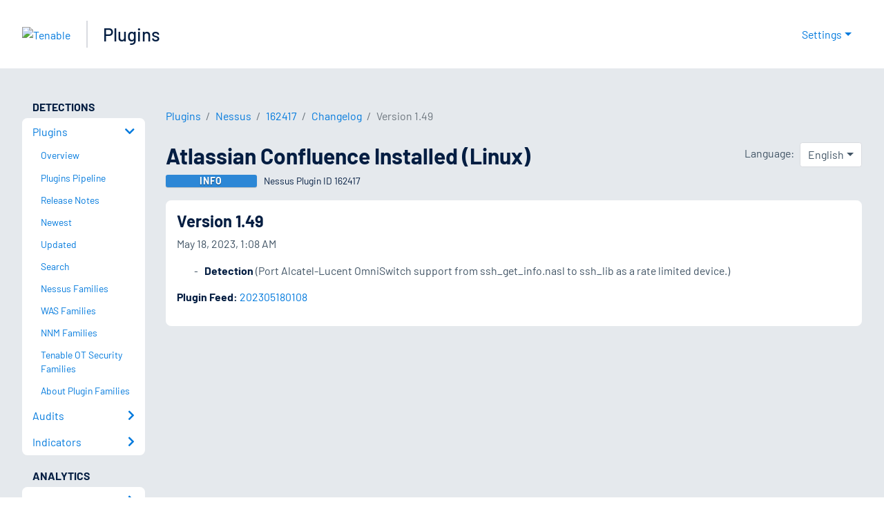

--- FILE ---
content_type: application/x-javascript; charset=UTF-8
request_url: https://trackingapi.trendemon.com/api/Identity/me?accountId=2110&DomainCookie=17699061867294940&fingerPrint=cd6156e959afb7f71e12407d11bda856&callback=jsonp558373&vid=
body_size: 274
content:
jsonp558373({"VisitorUid":"1387775206862841124","VisitorInternalId":"2110:17699061867294940"})

--- FILE ---
content_type: application/x-javascript; charset=UTF-8
request_url: https://trackingapi.trendemon.com/api/experience/personal-stream?AccountId=2110&ClientUrl=https%3A%2F%2Fwww.tenable.com%2Fplugins%2Fnessus%2F162417%2Fchangelog%2F1.49&MarketingAutomationCookie=&ExcludedStreamsJson=%5B%5D&callback=jsonp598550&vid=2110:17699061867294940
body_size: -64
content:
jsonp598550(null)